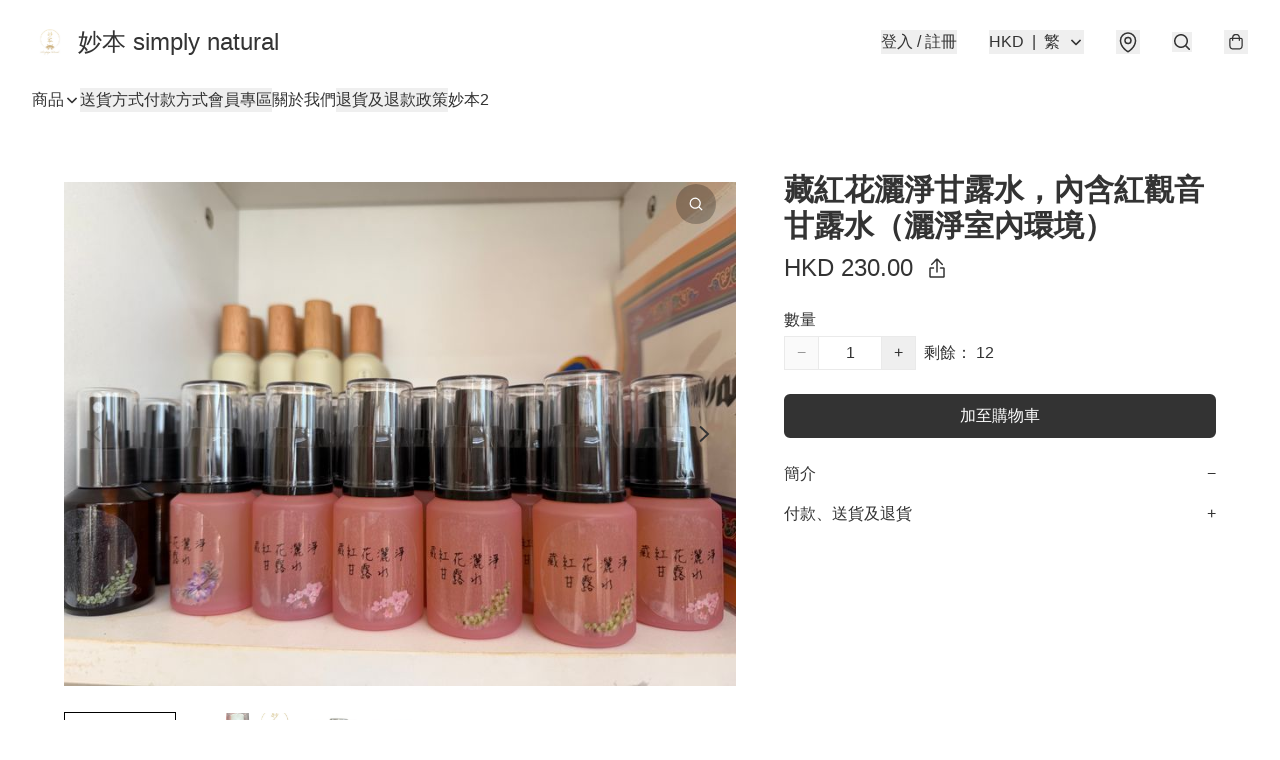

--- FILE ---
content_type: application/javascript
request_url: https://www.simplynatural.store/fb_pixel_page_view
body_size: -203
content:
(function initFBQ(){var fbPixelUserData = {};fbq('init', "239497117165711", fbPixelUserData, { agent: 'plboutir' });fbq('track', "PageView", {}, { eventID: "fdbcb7f4d669445891aea998e9b670b8" });}())